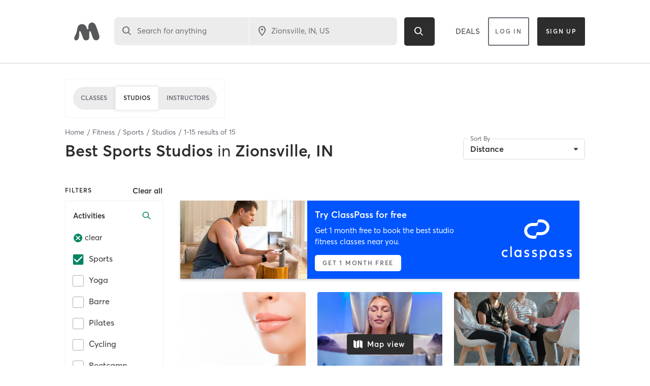

--- FILE ---
content_type: text/html; charset=utf-8
request_url: https://www.google.com/recaptcha/api2/anchor?ar=1&k=6Le95awUAAAAAIXSP9TcpPEng7Y6GdSkt7n46bAR&co=aHR0cHM6Ly93d3cubWluZGJvZHlvbmxpbmUuY29tOjQ0Mw..&hl=en&type=image&v=PoyoqOPhxBO7pBk68S4YbpHZ&theme=light&size=invisible&badge=bottomright&anchor-ms=20000&execute-ms=30000&cb=7q0134d6vcvx
body_size: 49452
content:
<!DOCTYPE HTML><html dir="ltr" lang="en"><head><meta http-equiv="Content-Type" content="text/html; charset=UTF-8">
<meta http-equiv="X-UA-Compatible" content="IE=edge">
<title>reCAPTCHA</title>
<style type="text/css">
/* cyrillic-ext */
@font-face {
  font-family: 'Roboto';
  font-style: normal;
  font-weight: 400;
  font-stretch: 100%;
  src: url(//fonts.gstatic.com/s/roboto/v48/KFO7CnqEu92Fr1ME7kSn66aGLdTylUAMa3GUBHMdazTgWw.woff2) format('woff2');
  unicode-range: U+0460-052F, U+1C80-1C8A, U+20B4, U+2DE0-2DFF, U+A640-A69F, U+FE2E-FE2F;
}
/* cyrillic */
@font-face {
  font-family: 'Roboto';
  font-style: normal;
  font-weight: 400;
  font-stretch: 100%;
  src: url(//fonts.gstatic.com/s/roboto/v48/KFO7CnqEu92Fr1ME7kSn66aGLdTylUAMa3iUBHMdazTgWw.woff2) format('woff2');
  unicode-range: U+0301, U+0400-045F, U+0490-0491, U+04B0-04B1, U+2116;
}
/* greek-ext */
@font-face {
  font-family: 'Roboto';
  font-style: normal;
  font-weight: 400;
  font-stretch: 100%;
  src: url(//fonts.gstatic.com/s/roboto/v48/KFO7CnqEu92Fr1ME7kSn66aGLdTylUAMa3CUBHMdazTgWw.woff2) format('woff2');
  unicode-range: U+1F00-1FFF;
}
/* greek */
@font-face {
  font-family: 'Roboto';
  font-style: normal;
  font-weight: 400;
  font-stretch: 100%;
  src: url(//fonts.gstatic.com/s/roboto/v48/KFO7CnqEu92Fr1ME7kSn66aGLdTylUAMa3-UBHMdazTgWw.woff2) format('woff2');
  unicode-range: U+0370-0377, U+037A-037F, U+0384-038A, U+038C, U+038E-03A1, U+03A3-03FF;
}
/* math */
@font-face {
  font-family: 'Roboto';
  font-style: normal;
  font-weight: 400;
  font-stretch: 100%;
  src: url(//fonts.gstatic.com/s/roboto/v48/KFO7CnqEu92Fr1ME7kSn66aGLdTylUAMawCUBHMdazTgWw.woff2) format('woff2');
  unicode-range: U+0302-0303, U+0305, U+0307-0308, U+0310, U+0312, U+0315, U+031A, U+0326-0327, U+032C, U+032F-0330, U+0332-0333, U+0338, U+033A, U+0346, U+034D, U+0391-03A1, U+03A3-03A9, U+03B1-03C9, U+03D1, U+03D5-03D6, U+03F0-03F1, U+03F4-03F5, U+2016-2017, U+2034-2038, U+203C, U+2040, U+2043, U+2047, U+2050, U+2057, U+205F, U+2070-2071, U+2074-208E, U+2090-209C, U+20D0-20DC, U+20E1, U+20E5-20EF, U+2100-2112, U+2114-2115, U+2117-2121, U+2123-214F, U+2190, U+2192, U+2194-21AE, U+21B0-21E5, U+21F1-21F2, U+21F4-2211, U+2213-2214, U+2216-22FF, U+2308-230B, U+2310, U+2319, U+231C-2321, U+2336-237A, U+237C, U+2395, U+239B-23B7, U+23D0, U+23DC-23E1, U+2474-2475, U+25AF, U+25B3, U+25B7, U+25BD, U+25C1, U+25CA, U+25CC, U+25FB, U+266D-266F, U+27C0-27FF, U+2900-2AFF, U+2B0E-2B11, U+2B30-2B4C, U+2BFE, U+3030, U+FF5B, U+FF5D, U+1D400-1D7FF, U+1EE00-1EEFF;
}
/* symbols */
@font-face {
  font-family: 'Roboto';
  font-style: normal;
  font-weight: 400;
  font-stretch: 100%;
  src: url(//fonts.gstatic.com/s/roboto/v48/KFO7CnqEu92Fr1ME7kSn66aGLdTylUAMaxKUBHMdazTgWw.woff2) format('woff2');
  unicode-range: U+0001-000C, U+000E-001F, U+007F-009F, U+20DD-20E0, U+20E2-20E4, U+2150-218F, U+2190, U+2192, U+2194-2199, U+21AF, U+21E6-21F0, U+21F3, U+2218-2219, U+2299, U+22C4-22C6, U+2300-243F, U+2440-244A, U+2460-24FF, U+25A0-27BF, U+2800-28FF, U+2921-2922, U+2981, U+29BF, U+29EB, U+2B00-2BFF, U+4DC0-4DFF, U+FFF9-FFFB, U+10140-1018E, U+10190-1019C, U+101A0, U+101D0-101FD, U+102E0-102FB, U+10E60-10E7E, U+1D2C0-1D2D3, U+1D2E0-1D37F, U+1F000-1F0FF, U+1F100-1F1AD, U+1F1E6-1F1FF, U+1F30D-1F30F, U+1F315, U+1F31C, U+1F31E, U+1F320-1F32C, U+1F336, U+1F378, U+1F37D, U+1F382, U+1F393-1F39F, U+1F3A7-1F3A8, U+1F3AC-1F3AF, U+1F3C2, U+1F3C4-1F3C6, U+1F3CA-1F3CE, U+1F3D4-1F3E0, U+1F3ED, U+1F3F1-1F3F3, U+1F3F5-1F3F7, U+1F408, U+1F415, U+1F41F, U+1F426, U+1F43F, U+1F441-1F442, U+1F444, U+1F446-1F449, U+1F44C-1F44E, U+1F453, U+1F46A, U+1F47D, U+1F4A3, U+1F4B0, U+1F4B3, U+1F4B9, U+1F4BB, U+1F4BF, U+1F4C8-1F4CB, U+1F4D6, U+1F4DA, U+1F4DF, U+1F4E3-1F4E6, U+1F4EA-1F4ED, U+1F4F7, U+1F4F9-1F4FB, U+1F4FD-1F4FE, U+1F503, U+1F507-1F50B, U+1F50D, U+1F512-1F513, U+1F53E-1F54A, U+1F54F-1F5FA, U+1F610, U+1F650-1F67F, U+1F687, U+1F68D, U+1F691, U+1F694, U+1F698, U+1F6AD, U+1F6B2, U+1F6B9-1F6BA, U+1F6BC, U+1F6C6-1F6CF, U+1F6D3-1F6D7, U+1F6E0-1F6EA, U+1F6F0-1F6F3, U+1F6F7-1F6FC, U+1F700-1F7FF, U+1F800-1F80B, U+1F810-1F847, U+1F850-1F859, U+1F860-1F887, U+1F890-1F8AD, U+1F8B0-1F8BB, U+1F8C0-1F8C1, U+1F900-1F90B, U+1F93B, U+1F946, U+1F984, U+1F996, U+1F9E9, U+1FA00-1FA6F, U+1FA70-1FA7C, U+1FA80-1FA89, U+1FA8F-1FAC6, U+1FACE-1FADC, U+1FADF-1FAE9, U+1FAF0-1FAF8, U+1FB00-1FBFF;
}
/* vietnamese */
@font-face {
  font-family: 'Roboto';
  font-style: normal;
  font-weight: 400;
  font-stretch: 100%;
  src: url(//fonts.gstatic.com/s/roboto/v48/KFO7CnqEu92Fr1ME7kSn66aGLdTylUAMa3OUBHMdazTgWw.woff2) format('woff2');
  unicode-range: U+0102-0103, U+0110-0111, U+0128-0129, U+0168-0169, U+01A0-01A1, U+01AF-01B0, U+0300-0301, U+0303-0304, U+0308-0309, U+0323, U+0329, U+1EA0-1EF9, U+20AB;
}
/* latin-ext */
@font-face {
  font-family: 'Roboto';
  font-style: normal;
  font-weight: 400;
  font-stretch: 100%;
  src: url(//fonts.gstatic.com/s/roboto/v48/KFO7CnqEu92Fr1ME7kSn66aGLdTylUAMa3KUBHMdazTgWw.woff2) format('woff2');
  unicode-range: U+0100-02BA, U+02BD-02C5, U+02C7-02CC, U+02CE-02D7, U+02DD-02FF, U+0304, U+0308, U+0329, U+1D00-1DBF, U+1E00-1E9F, U+1EF2-1EFF, U+2020, U+20A0-20AB, U+20AD-20C0, U+2113, U+2C60-2C7F, U+A720-A7FF;
}
/* latin */
@font-face {
  font-family: 'Roboto';
  font-style: normal;
  font-weight: 400;
  font-stretch: 100%;
  src: url(//fonts.gstatic.com/s/roboto/v48/KFO7CnqEu92Fr1ME7kSn66aGLdTylUAMa3yUBHMdazQ.woff2) format('woff2');
  unicode-range: U+0000-00FF, U+0131, U+0152-0153, U+02BB-02BC, U+02C6, U+02DA, U+02DC, U+0304, U+0308, U+0329, U+2000-206F, U+20AC, U+2122, U+2191, U+2193, U+2212, U+2215, U+FEFF, U+FFFD;
}
/* cyrillic-ext */
@font-face {
  font-family: 'Roboto';
  font-style: normal;
  font-weight: 500;
  font-stretch: 100%;
  src: url(//fonts.gstatic.com/s/roboto/v48/KFO7CnqEu92Fr1ME7kSn66aGLdTylUAMa3GUBHMdazTgWw.woff2) format('woff2');
  unicode-range: U+0460-052F, U+1C80-1C8A, U+20B4, U+2DE0-2DFF, U+A640-A69F, U+FE2E-FE2F;
}
/* cyrillic */
@font-face {
  font-family: 'Roboto';
  font-style: normal;
  font-weight: 500;
  font-stretch: 100%;
  src: url(//fonts.gstatic.com/s/roboto/v48/KFO7CnqEu92Fr1ME7kSn66aGLdTylUAMa3iUBHMdazTgWw.woff2) format('woff2');
  unicode-range: U+0301, U+0400-045F, U+0490-0491, U+04B0-04B1, U+2116;
}
/* greek-ext */
@font-face {
  font-family: 'Roboto';
  font-style: normal;
  font-weight: 500;
  font-stretch: 100%;
  src: url(//fonts.gstatic.com/s/roboto/v48/KFO7CnqEu92Fr1ME7kSn66aGLdTylUAMa3CUBHMdazTgWw.woff2) format('woff2');
  unicode-range: U+1F00-1FFF;
}
/* greek */
@font-face {
  font-family: 'Roboto';
  font-style: normal;
  font-weight: 500;
  font-stretch: 100%;
  src: url(//fonts.gstatic.com/s/roboto/v48/KFO7CnqEu92Fr1ME7kSn66aGLdTylUAMa3-UBHMdazTgWw.woff2) format('woff2');
  unicode-range: U+0370-0377, U+037A-037F, U+0384-038A, U+038C, U+038E-03A1, U+03A3-03FF;
}
/* math */
@font-face {
  font-family: 'Roboto';
  font-style: normal;
  font-weight: 500;
  font-stretch: 100%;
  src: url(//fonts.gstatic.com/s/roboto/v48/KFO7CnqEu92Fr1ME7kSn66aGLdTylUAMawCUBHMdazTgWw.woff2) format('woff2');
  unicode-range: U+0302-0303, U+0305, U+0307-0308, U+0310, U+0312, U+0315, U+031A, U+0326-0327, U+032C, U+032F-0330, U+0332-0333, U+0338, U+033A, U+0346, U+034D, U+0391-03A1, U+03A3-03A9, U+03B1-03C9, U+03D1, U+03D5-03D6, U+03F0-03F1, U+03F4-03F5, U+2016-2017, U+2034-2038, U+203C, U+2040, U+2043, U+2047, U+2050, U+2057, U+205F, U+2070-2071, U+2074-208E, U+2090-209C, U+20D0-20DC, U+20E1, U+20E5-20EF, U+2100-2112, U+2114-2115, U+2117-2121, U+2123-214F, U+2190, U+2192, U+2194-21AE, U+21B0-21E5, U+21F1-21F2, U+21F4-2211, U+2213-2214, U+2216-22FF, U+2308-230B, U+2310, U+2319, U+231C-2321, U+2336-237A, U+237C, U+2395, U+239B-23B7, U+23D0, U+23DC-23E1, U+2474-2475, U+25AF, U+25B3, U+25B7, U+25BD, U+25C1, U+25CA, U+25CC, U+25FB, U+266D-266F, U+27C0-27FF, U+2900-2AFF, U+2B0E-2B11, U+2B30-2B4C, U+2BFE, U+3030, U+FF5B, U+FF5D, U+1D400-1D7FF, U+1EE00-1EEFF;
}
/* symbols */
@font-face {
  font-family: 'Roboto';
  font-style: normal;
  font-weight: 500;
  font-stretch: 100%;
  src: url(//fonts.gstatic.com/s/roboto/v48/KFO7CnqEu92Fr1ME7kSn66aGLdTylUAMaxKUBHMdazTgWw.woff2) format('woff2');
  unicode-range: U+0001-000C, U+000E-001F, U+007F-009F, U+20DD-20E0, U+20E2-20E4, U+2150-218F, U+2190, U+2192, U+2194-2199, U+21AF, U+21E6-21F0, U+21F3, U+2218-2219, U+2299, U+22C4-22C6, U+2300-243F, U+2440-244A, U+2460-24FF, U+25A0-27BF, U+2800-28FF, U+2921-2922, U+2981, U+29BF, U+29EB, U+2B00-2BFF, U+4DC0-4DFF, U+FFF9-FFFB, U+10140-1018E, U+10190-1019C, U+101A0, U+101D0-101FD, U+102E0-102FB, U+10E60-10E7E, U+1D2C0-1D2D3, U+1D2E0-1D37F, U+1F000-1F0FF, U+1F100-1F1AD, U+1F1E6-1F1FF, U+1F30D-1F30F, U+1F315, U+1F31C, U+1F31E, U+1F320-1F32C, U+1F336, U+1F378, U+1F37D, U+1F382, U+1F393-1F39F, U+1F3A7-1F3A8, U+1F3AC-1F3AF, U+1F3C2, U+1F3C4-1F3C6, U+1F3CA-1F3CE, U+1F3D4-1F3E0, U+1F3ED, U+1F3F1-1F3F3, U+1F3F5-1F3F7, U+1F408, U+1F415, U+1F41F, U+1F426, U+1F43F, U+1F441-1F442, U+1F444, U+1F446-1F449, U+1F44C-1F44E, U+1F453, U+1F46A, U+1F47D, U+1F4A3, U+1F4B0, U+1F4B3, U+1F4B9, U+1F4BB, U+1F4BF, U+1F4C8-1F4CB, U+1F4D6, U+1F4DA, U+1F4DF, U+1F4E3-1F4E6, U+1F4EA-1F4ED, U+1F4F7, U+1F4F9-1F4FB, U+1F4FD-1F4FE, U+1F503, U+1F507-1F50B, U+1F50D, U+1F512-1F513, U+1F53E-1F54A, U+1F54F-1F5FA, U+1F610, U+1F650-1F67F, U+1F687, U+1F68D, U+1F691, U+1F694, U+1F698, U+1F6AD, U+1F6B2, U+1F6B9-1F6BA, U+1F6BC, U+1F6C6-1F6CF, U+1F6D3-1F6D7, U+1F6E0-1F6EA, U+1F6F0-1F6F3, U+1F6F7-1F6FC, U+1F700-1F7FF, U+1F800-1F80B, U+1F810-1F847, U+1F850-1F859, U+1F860-1F887, U+1F890-1F8AD, U+1F8B0-1F8BB, U+1F8C0-1F8C1, U+1F900-1F90B, U+1F93B, U+1F946, U+1F984, U+1F996, U+1F9E9, U+1FA00-1FA6F, U+1FA70-1FA7C, U+1FA80-1FA89, U+1FA8F-1FAC6, U+1FACE-1FADC, U+1FADF-1FAE9, U+1FAF0-1FAF8, U+1FB00-1FBFF;
}
/* vietnamese */
@font-face {
  font-family: 'Roboto';
  font-style: normal;
  font-weight: 500;
  font-stretch: 100%;
  src: url(//fonts.gstatic.com/s/roboto/v48/KFO7CnqEu92Fr1ME7kSn66aGLdTylUAMa3OUBHMdazTgWw.woff2) format('woff2');
  unicode-range: U+0102-0103, U+0110-0111, U+0128-0129, U+0168-0169, U+01A0-01A1, U+01AF-01B0, U+0300-0301, U+0303-0304, U+0308-0309, U+0323, U+0329, U+1EA0-1EF9, U+20AB;
}
/* latin-ext */
@font-face {
  font-family: 'Roboto';
  font-style: normal;
  font-weight: 500;
  font-stretch: 100%;
  src: url(//fonts.gstatic.com/s/roboto/v48/KFO7CnqEu92Fr1ME7kSn66aGLdTylUAMa3KUBHMdazTgWw.woff2) format('woff2');
  unicode-range: U+0100-02BA, U+02BD-02C5, U+02C7-02CC, U+02CE-02D7, U+02DD-02FF, U+0304, U+0308, U+0329, U+1D00-1DBF, U+1E00-1E9F, U+1EF2-1EFF, U+2020, U+20A0-20AB, U+20AD-20C0, U+2113, U+2C60-2C7F, U+A720-A7FF;
}
/* latin */
@font-face {
  font-family: 'Roboto';
  font-style: normal;
  font-weight: 500;
  font-stretch: 100%;
  src: url(//fonts.gstatic.com/s/roboto/v48/KFO7CnqEu92Fr1ME7kSn66aGLdTylUAMa3yUBHMdazQ.woff2) format('woff2');
  unicode-range: U+0000-00FF, U+0131, U+0152-0153, U+02BB-02BC, U+02C6, U+02DA, U+02DC, U+0304, U+0308, U+0329, U+2000-206F, U+20AC, U+2122, U+2191, U+2193, U+2212, U+2215, U+FEFF, U+FFFD;
}
/* cyrillic-ext */
@font-face {
  font-family: 'Roboto';
  font-style: normal;
  font-weight: 900;
  font-stretch: 100%;
  src: url(//fonts.gstatic.com/s/roboto/v48/KFO7CnqEu92Fr1ME7kSn66aGLdTylUAMa3GUBHMdazTgWw.woff2) format('woff2');
  unicode-range: U+0460-052F, U+1C80-1C8A, U+20B4, U+2DE0-2DFF, U+A640-A69F, U+FE2E-FE2F;
}
/* cyrillic */
@font-face {
  font-family: 'Roboto';
  font-style: normal;
  font-weight: 900;
  font-stretch: 100%;
  src: url(//fonts.gstatic.com/s/roboto/v48/KFO7CnqEu92Fr1ME7kSn66aGLdTylUAMa3iUBHMdazTgWw.woff2) format('woff2');
  unicode-range: U+0301, U+0400-045F, U+0490-0491, U+04B0-04B1, U+2116;
}
/* greek-ext */
@font-face {
  font-family: 'Roboto';
  font-style: normal;
  font-weight: 900;
  font-stretch: 100%;
  src: url(//fonts.gstatic.com/s/roboto/v48/KFO7CnqEu92Fr1ME7kSn66aGLdTylUAMa3CUBHMdazTgWw.woff2) format('woff2');
  unicode-range: U+1F00-1FFF;
}
/* greek */
@font-face {
  font-family: 'Roboto';
  font-style: normal;
  font-weight: 900;
  font-stretch: 100%;
  src: url(//fonts.gstatic.com/s/roboto/v48/KFO7CnqEu92Fr1ME7kSn66aGLdTylUAMa3-UBHMdazTgWw.woff2) format('woff2');
  unicode-range: U+0370-0377, U+037A-037F, U+0384-038A, U+038C, U+038E-03A1, U+03A3-03FF;
}
/* math */
@font-face {
  font-family: 'Roboto';
  font-style: normal;
  font-weight: 900;
  font-stretch: 100%;
  src: url(//fonts.gstatic.com/s/roboto/v48/KFO7CnqEu92Fr1ME7kSn66aGLdTylUAMawCUBHMdazTgWw.woff2) format('woff2');
  unicode-range: U+0302-0303, U+0305, U+0307-0308, U+0310, U+0312, U+0315, U+031A, U+0326-0327, U+032C, U+032F-0330, U+0332-0333, U+0338, U+033A, U+0346, U+034D, U+0391-03A1, U+03A3-03A9, U+03B1-03C9, U+03D1, U+03D5-03D6, U+03F0-03F1, U+03F4-03F5, U+2016-2017, U+2034-2038, U+203C, U+2040, U+2043, U+2047, U+2050, U+2057, U+205F, U+2070-2071, U+2074-208E, U+2090-209C, U+20D0-20DC, U+20E1, U+20E5-20EF, U+2100-2112, U+2114-2115, U+2117-2121, U+2123-214F, U+2190, U+2192, U+2194-21AE, U+21B0-21E5, U+21F1-21F2, U+21F4-2211, U+2213-2214, U+2216-22FF, U+2308-230B, U+2310, U+2319, U+231C-2321, U+2336-237A, U+237C, U+2395, U+239B-23B7, U+23D0, U+23DC-23E1, U+2474-2475, U+25AF, U+25B3, U+25B7, U+25BD, U+25C1, U+25CA, U+25CC, U+25FB, U+266D-266F, U+27C0-27FF, U+2900-2AFF, U+2B0E-2B11, U+2B30-2B4C, U+2BFE, U+3030, U+FF5B, U+FF5D, U+1D400-1D7FF, U+1EE00-1EEFF;
}
/* symbols */
@font-face {
  font-family: 'Roboto';
  font-style: normal;
  font-weight: 900;
  font-stretch: 100%;
  src: url(//fonts.gstatic.com/s/roboto/v48/KFO7CnqEu92Fr1ME7kSn66aGLdTylUAMaxKUBHMdazTgWw.woff2) format('woff2');
  unicode-range: U+0001-000C, U+000E-001F, U+007F-009F, U+20DD-20E0, U+20E2-20E4, U+2150-218F, U+2190, U+2192, U+2194-2199, U+21AF, U+21E6-21F0, U+21F3, U+2218-2219, U+2299, U+22C4-22C6, U+2300-243F, U+2440-244A, U+2460-24FF, U+25A0-27BF, U+2800-28FF, U+2921-2922, U+2981, U+29BF, U+29EB, U+2B00-2BFF, U+4DC0-4DFF, U+FFF9-FFFB, U+10140-1018E, U+10190-1019C, U+101A0, U+101D0-101FD, U+102E0-102FB, U+10E60-10E7E, U+1D2C0-1D2D3, U+1D2E0-1D37F, U+1F000-1F0FF, U+1F100-1F1AD, U+1F1E6-1F1FF, U+1F30D-1F30F, U+1F315, U+1F31C, U+1F31E, U+1F320-1F32C, U+1F336, U+1F378, U+1F37D, U+1F382, U+1F393-1F39F, U+1F3A7-1F3A8, U+1F3AC-1F3AF, U+1F3C2, U+1F3C4-1F3C6, U+1F3CA-1F3CE, U+1F3D4-1F3E0, U+1F3ED, U+1F3F1-1F3F3, U+1F3F5-1F3F7, U+1F408, U+1F415, U+1F41F, U+1F426, U+1F43F, U+1F441-1F442, U+1F444, U+1F446-1F449, U+1F44C-1F44E, U+1F453, U+1F46A, U+1F47D, U+1F4A3, U+1F4B0, U+1F4B3, U+1F4B9, U+1F4BB, U+1F4BF, U+1F4C8-1F4CB, U+1F4D6, U+1F4DA, U+1F4DF, U+1F4E3-1F4E6, U+1F4EA-1F4ED, U+1F4F7, U+1F4F9-1F4FB, U+1F4FD-1F4FE, U+1F503, U+1F507-1F50B, U+1F50D, U+1F512-1F513, U+1F53E-1F54A, U+1F54F-1F5FA, U+1F610, U+1F650-1F67F, U+1F687, U+1F68D, U+1F691, U+1F694, U+1F698, U+1F6AD, U+1F6B2, U+1F6B9-1F6BA, U+1F6BC, U+1F6C6-1F6CF, U+1F6D3-1F6D7, U+1F6E0-1F6EA, U+1F6F0-1F6F3, U+1F6F7-1F6FC, U+1F700-1F7FF, U+1F800-1F80B, U+1F810-1F847, U+1F850-1F859, U+1F860-1F887, U+1F890-1F8AD, U+1F8B0-1F8BB, U+1F8C0-1F8C1, U+1F900-1F90B, U+1F93B, U+1F946, U+1F984, U+1F996, U+1F9E9, U+1FA00-1FA6F, U+1FA70-1FA7C, U+1FA80-1FA89, U+1FA8F-1FAC6, U+1FACE-1FADC, U+1FADF-1FAE9, U+1FAF0-1FAF8, U+1FB00-1FBFF;
}
/* vietnamese */
@font-face {
  font-family: 'Roboto';
  font-style: normal;
  font-weight: 900;
  font-stretch: 100%;
  src: url(//fonts.gstatic.com/s/roboto/v48/KFO7CnqEu92Fr1ME7kSn66aGLdTylUAMa3OUBHMdazTgWw.woff2) format('woff2');
  unicode-range: U+0102-0103, U+0110-0111, U+0128-0129, U+0168-0169, U+01A0-01A1, U+01AF-01B0, U+0300-0301, U+0303-0304, U+0308-0309, U+0323, U+0329, U+1EA0-1EF9, U+20AB;
}
/* latin-ext */
@font-face {
  font-family: 'Roboto';
  font-style: normal;
  font-weight: 900;
  font-stretch: 100%;
  src: url(//fonts.gstatic.com/s/roboto/v48/KFO7CnqEu92Fr1ME7kSn66aGLdTylUAMa3KUBHMdazTgWw.woff2) format('woff2');
  unicode-range: U+0100-02BA, U+02BD-02C5, U+02C7-02CC, U+02CE-02D7, U+02DD-02FF, U+0304, U+0308, U+0329, U+1D00-1DBF, U+1E00-1E9F, U+1EF2-1EFF, U+2020, U+20A0-20AB, U+20AD-20C0, U+2113, U+2C60-2C7F, U+A720-A7FF;
}
/* latin */
@font-face {
  font-family: 'Roboto';
  font-style: normal;
  font-weight: 900;
  font-stretch: 100%;
  src: url(//fonts.gstatic.com/s/roboto/v48/KFO7CnqEu92Fr1ME7kSn66aGLdTylUAMa3yUBHMdazQ.woff2) format('woff2');
  unicode-range: U+0000-00FF, U+0131, U+0152-0153, U+02BB-02BC, U+02C6, U+02DA, U+02DC, U+0304, U+0308, U+0329, U+2000-206F, U+20AC, U+2122, U+2191, U+2193, U+2212, U+2215, U+FEFF, U+FFFD;
}

</style>
<link rel="stylesheet" type="text/css" href="https://www.gstatic.com/recaptcha/releases/PoyoqOPhxBO7pBk68S4YbpHZ/styles__ltr.css">
<script nonce="QMpdZSNuLQjyP5RdGQcTQQ" type="text/javascript">window['__recaptcha_api'] = 'https://www.google.com/recaptcha/api2/';</script>
<script type="text/javascript" src="https://www.gstatic.com/recaptcha/releases/PoyoqOPhxBO7pBk68S4YbpHZ/recaptcha__en.js" nonce="QMpdZSNuLQjyP5RdGQcTQQ">
      
    </script></head>
<body><div id="rc-anchor-alert" class="rc-anchor-alert"></div>
<input type="hidden" id="recaptcha-token" value="[base64]">
<script type="text/javascript" nonce="QMpdZSNuLQjyP5RdGQcTQQ">
      recaptcha.anchor.Main.init("[\x22ainput\x22,[\x22bgdata\x22,\x22\x22,\[base64]/[base64]/[base64]/KE4oMTI0LHYsdi5HKSxMWihsLHYpKTpOKDEyNCx2LGwpLFYpLHYpLFQpKSxGKDE3MSx2KX0scjc9ZnVuY3Rpb24obCl7cmV0dXJuIGx9LEM9ZnVuY3Rpb24obCxWLHYpe04odixsLFYpLFZbYWtdPTI3OTZ9LG49ZnVuY3Rpb24obCxWKXtWLlg9KChWLlg/[base64]/[base64]/[base64]/[base64]/[base64]/[base64]/[base64]/[base64]/[base64]/[base64]/[base64]\\u003d\x22,\[base64]\\u003d\x22,\x22wphhHQFjWUNGUH1xMG/Cl0/Cg8KKMi3DgATDgQTCow/Dkg/[base64]/[base64]/DhVgfP8OIw4NqRMKwNRbCkGXDmgdBw75mMR3DqsKFwqw6wofDm13DmkVbKQ1fJMOzVRA+w7ZrPcOyw5dswqRtSBsQw7gQw4rDp8OWLcOVw5TCqDXDhnsiWlHDlsK+NDtlw6/CrTfCh8KPwoQBcjHDmMO8EFnCr8O1JmQ/[base64]/Dh8OUwqDCh8KqwqHDncOVV8KPwqo5UMKpw5MJwqfChxYvwpRmw4LDmzLDohgFB8OEL8OgTylcwqcaaMKhOMO5eQ5fFn7DrAPDlkTCpwHDo8OsWMOswo3DqjFswpMtZcKyEQfCgcOew4RQQlVxw7ISw6xcYMO7wosIIkjDhyQ2wohvwrQ0b3Epw6nDuMOcR3/CuR3CusKCWsK/C8KFNTJ7fsKqw7bCocKnwrIwHMK1w590IQg1fSPDv8KlwoRdwoQdCcKawrEzGEF3CiXDqTtZwrTCkMKnw43Ci19Xw5UFbQ3CisKeBltcwo3CgMK4TChVOEnDjsOFwpo7w7PDnMKkIkM3wqBZXMKwXsKRewTDlDQKw6xyw57Dn8KSAcOfbxsaw5/Cv2Rzw4zDnsOWwrnCjEQTRCPCgMK0w7hhEkBzbsK5Ijdbw7BHwrQPZX/[base64]/DlwYzblXCpMKUworDgXIKwqXDm8ODwoIBwp7DtMKawpbCisKISmhuwo3DhmnDjmYKwpPCmcK1wqMZF8K0w7p4CMKGwoMsFMKVwrLCq8K1VsObM8KWw6XCuxXDicKtw7w0X8O9NMKrcsOjw7fCu8OxLsOicjvCujogwqN+w4fDoMK/[base64]/[base64]/wqhpbMKPw4ZgHiXDhFXDuH3DjGl5wr1Tw6gNZ8KDw58zwoFZATtWw4fCuR/DuncJwrNfKz/Cs8KBTAcjwosAfsO4b8OEwqzDmcKdXUNKwqYzwogOMsOqw70YHcK5w6hxZMKjwoJvX8OkwrphG8KmAcOxFMKHPsO3T8OAFAPCmcOvw4NlwrHDnj3Col7CtMKJwqcsUWEEPF/CsMOqwo7DuhPCoMKBTsKmKTUyTMKswo1+NcOdwqsqacOZwrttecOxNcOyw4glBMOIJ8K3wo3CuW0vw6Y4TDrDoEHCvcKIw7XDqkQHJBTDrMOmw4QNwpvCksKTw5TCoXvCmjkYNmceLcOuwqRFZsOiw7vCosKbfMOlMcKNwqkvwq/DiF/Cp8KHTG17KDHDsMKxL8O/wq/DscKqVAnCuzHDolwow4LDlsOww7onw7nCjzrDnzjDhClhY38CIcK7fMO/EcOFw5UQwpMHAE7DnEcuw4VdInfDgMK+wr5obMKFwok4J2dQwodzw74cT8OKQUzDgHV2S8KUITQvN8KTwpQJwoDDoMOtVTTDkwHDnxXDoMOkPQfCncO/w6XDvyPCpMOGwrbDij1rw6zChsOQPzh+wpI8w70NIR/Do3p3Y8OewqRIwoLDv1FBw5NDdcOhV8K0w7zCrcKMwr3CtVMfwqh3wofDlMO3w5jDnWfDgMOeOsKAwo7CghRsC0wUECTClcKJwqhtw4x0wrI/dsKpc8K0wqzDqibDiB8pw419LU3Dn8KPwoNcfmJ3A8OWw4gNecOCE0RJw6VBwppjVX7Cn8ODw7jDqsOBCQ1LwqHDnMKOworCvz3DknLDuFTCv8OJw70Ew6wlw7TDkhbCgW46wrE0WB/Dl8KuYSfDsMKtb0fCscOVc8OEVwrDq8Kfw77CmAs+LcO9wpTDvwIyw7tdwo3DpjQTw7ocSAt2UsO7wr1cw5t+w5UtEFV/w78owrxgWWMuB8Kuw7DDvEZqw4IEeRcWSl/Cv8K3wql6XcOfNcOTAcODDcKQwoTCpR8zw5/Cs8KvFMKkwrIRIMOmDBx8XxBqwqRxw6EGNsOgdF7DvQkjEsOJwonDkMK1w5opJgTDucKoEFRvLMO/worClcKMw4XDpsOow5vDv8O5w5XCvkphQcKywotxXQQPwqbDrBPDocOVw7nDisO/[base64]/DicO8w7xZVcKVwrIEY8OQw4IuUcOgIEjCnsKrbxzCt8OxcG8+EcKBw5A2bENHCXzCt8OMfEpOAhvCgEMYw4bCsBd3wo/CgzTDrQ1yw6fCrMOXVhrCn8OqRsKiw4BEe8Oswpd7w4ldwrvCuMOcwoBzThrDrMOTCntGwqzCsAlJCsO8DUHDoxI/SmDDkcKvSWLChcOvw4B5wq/CgcKeCMODewfDmsOqf0F7KwAHAMOWYXsBw5kjHsO8w5PDkV5hD27CryXCkQ4uf8O1wrxeUVEKVzPCoMKbw5gsIsKIQ8Oaekd5w6Z9w6jCkSvCoMKUwoPDmsKYw5jCmA8ewqvCr0o3woHDp8KEQsKOwo7Dp8KcZWnDtsKAS8OrMcKNw4tfOMOtZmLDoMKIE2LCn8O/wrfCh8O1N8K8w5DDkl7CmcKZd8KjwrsOPwjDs8O1HsOlwoZ6wqVnw4YrMMKvUXNYwrVywq8oSsKyw5zDrWMddsOwfgB/wrXDl8OcwpcBw64Vw5gTwonCtsK4YcK6T8OOw6pRw7rCvyPDgsKCCDl8E8O4GcOieGl4bXvCnMO8VMKqw7QMIMODwodewrMPwodNaMOWwqLCvsOdw7UGLMOWP8OCTTjCnsKQwqPDt8OHwprCiCseI8KHwp7Dq2o/w4/CvMOHBcOjwrvCqsOtS2MUw6DCjDMEw7jCj8KwSXQXVMOYEjDDpsOuwqbDkgN5KcKUCl3DssK9bB4LQcO7RXZDw7fCr0AOw5xrNU3Dm8K4wobDn8OYw4DDm8K7acOxw6XCuMKcCMOzw67DtcKmwpnDp1pSF8OKwpHCu8Opw4kgVRAcb8Odw6HDiRtXw4B/w6LDqmVcwrrCmUzCv8K6w7TClcOpwrTCr8KvRcOWG8KRVsOvw4JzwrIzwrBaw5LDj8OVw4oufcKjTGfCoTzDizDDnMKmwrPCtlrClcKpUhV+ZSfCvynDrcOyA8K+QnzCocK1BlExZMO8XnTCh8KTOMO4w4FhYT9Bw4HDtcOywpjDoAZtwoLDjsOIaMK3A8OcAz/Dhmk0bw7DqDLCjhbDlDVIwo1qJcOGw7paFcKRVMKTBMOYwpgaID3DlcKxw6J7MMOXwqxCwrPCjEtrwobCumpeO1UEBA7DlsOkw619wrrDuMKOw79/[base64]/[base64]/cMKMwqrDjMOhw6oQw4bDn8O4wpEzdMKGw6EkwpDCuSElAB44w7rDukMKw5bCpsKSNcOQwrh+L8OQWsOswrwqwr/CvMOMwqDDkznClA3CsA/DgB/DhsODT0PCrMO3w71POEjDoCDCnTrDvDTDjgVbwqXCu8KaP18CwocWw5TDksOuwpo5EMKAWsKGw4Qowqx2QMKjw7rCkMOzw4d+ecO2ZDXCtCvCk8KlWk/[base64]/[base64]/[base64]/DhsOuwqBzB8OsNG3Cgylrw6Mlw6kXA8OfdXtZGAnDr8KRbw8OLX5+wrNcwoHCpz3CvGdgwqoeKMORW8OPwqROTsKBIWYZw5vCg8Ktd8OzwqrDpWF6MMKLw6/[base64]/AifCvxTDiylgAMO9wobDgxRRwqTCt8KRGwMSw6PCj8KmUgzCjzESw79+KMK/YsOZwpHDgVnDscOxwqzCrcK8wq1qLsOOwonClTI3w4bCkMOWfSjChh01BgfCt17DtcKdw6pqIQvClm7DtcOYwoEWwobCllLDjz8fwrfCqyPDn8OiQl8qMnXCkzfDtcOTwpXCisK1SVjCqk/DhMOKV8OCw57CmDhuw54LfMKmZxB+U8Obw5gGwoHDtGRQRsKbAix6w67DnMKNw5zDvcKFwrPCg8KUwq4jHsKHwpN1w6LCqcKKO3APw5DDjMOHwovCusKwa8K/w65CLGpOw745wpxgIWolw4InPMKMwqVSERzDpF1nRWTCmsKUw4jDgsKxw5FAP1nChQrCtibDncOdITTCvw7CpsKXw4pFwrLDi8K3VsKEwogGPBBmwqvDjMKBPjpjIMOHUcKjeH/DjMOnw4J/PMO6RTYIw7fDvcOBR8ODw7TCoW/CmRkASiYFVHDDmMOcwrrCtmRDesOLTsKNw4zDisO2cMOww4g5fcOUwqcUw55Swr/[base64]/Dt8O8wq7ClMOYbiPDjHPDlsOpwrcZVSXChMOGw7XCnMKCHcKNw5wBE37CvHt2DhLDnMOJERvDq3DDuSxhwpBqdDfCrFQBw5bDljYtw67CtMOrw5vChjrDgMKXw6FowrHDuMOdw44Rw6JPwrjDmjPCg8KYAxM2V8KLECg2GsOWwpnCq8OUw4vCtcK/w4DCisK6aGHDvcOewobDu8OvJmAtw54mGwZbIMOaMsOHYsKwwrNNwqZIGg9Qw7jDiU0Iwosjw63ClSEawpLDg8OXwozCjhtqawhXdAbCtcOCHwQfwp9ZUsOQwppiVsOKJMK7w6/Dpn3DkcOkw43CkClpwqrDph3CkMKVaMKGw7rCjg84w4Q+QcOew7YXBUPCrBZlccKQw4/DvcORw5LCpgouwqU/ejDDpg7Dq0LDs8OkWS5ow5DDkcKjw6HDgMOfwrvCisO2RTDCicKUw7nDnnYWwrfCoSDDkcOwVcKawr3CkMKIRzHCtWXCiMK+AsKUwr/Co3hWw7TCoMK8w4FqD8KvPU3CrsO+TQx0w4zCthdfYcOgwoJefcKWwqYLw4oXw4lBwqsBT8O8w67ChsK+w6nDl8KfMR7Cs27CjmfCpzl3wqLCgi9/[base64]/ShoLJxLChMOlwpIzwpHDrcO/w6DDrsO5wqPCjHDCuQM9XEpxwqDCjcOHJwvDt8O0wrNrwqfDrsOmwrDDkcO0w6rCjsK0wpvCi8ORS8OZZcKIw4/CilNrwqnDhgYxYcOLMQM5TMO5w4BOwrdRw7TDpsOuMxolwpMoVsKKwrRMw4rCvjfChH3CqH89wobCh1ktw4ZPBUrCs0jDm8OmPsOfcS8Le8KdQ8OALEHDihPCo8KvVhbDqsOjwoTDsjlYGsOsNsOlw5QvJMOMwrXCoU46woTDhMKdJQPDm0/[base64]/DrFVnIMOAa8OwwrbClMOwwp3DjgHDvsK+VcKECxjCpsKgwokKSn7Do0PCtMKbX1Yrw5BDwrpyw6NRwrXCosO3fsO0w4/DhcO9SCEswq84w6dBbMOIWExlwo1lw6fCisOTOihGN8Olwp/CgsOrwo3CuD8JB8O8C8KtQyMCTGnCqAwEwrfDicORwqbCpMK2w5LDlcKowpkbwpTCqDowwr4aOzNlZMKdw6DDtCXChAbComtPw6/CiMO3LXfCrg5IdUzDq3bCuU5fwp5Dwp3Ds8KHw43CrmPDuMKswq/ChMO0w4ERFcOkJsKlMi00a2QuZcKZw4dcwp5/[base64]/DmsKww6XDt8KSwrrCtBTCrBXCsElPGHDDtDXChiTDpsOgCcKAW0wHBU/CgsOKEXHDs8OGw5HDjcO4JRoOwr/DrSzDnsK6w65Lw7EYK8OIEcKUYMK6PwLDgGXCksOtNmJRw6hPwolfwrfDhnkSTkg3HcObw4ltPC3CpcK4dsK4BcKzwo5dw6HDkCDCnFvCqXnDm8KXDcKhGHhHRSpiVcKBFcOgM8OWFUgjw6jChnDDrcOWc8KHwrXCp8OwwpJEd8Khwp/Cn37Ct8KDwo3Crhdpwrtiw7jCvMKdw5HCiyfDt0Ulwp3Cj8Krw7AgwpXDlh0Kw6/Cv1JdJsOFb8Oiw4lqwqpww6rCgsKJFQt5wq9hw7fCuz3DrgrDixLCgEgwwppkRsK+AmrDjkRBfVpXGsKSwqbCqE1ww4XDrsK4w4rDilQEIGVrw7LDtX/Dn1x8MgVeH8KCwoUaRMO5w6XDhxwxOMOVwr3CrsKhaMOXIsOJwp1cN8ODBVIWWMOww6fCpcKowrBvwoAhUFXCoCfDvsK+w6vDrMO6JSl6en0GEkXDmGzCjTTCjxlUwpXCrXjCiyzDmsK+w6MfwrMDFn1PEMOxw7XCjTc1wo3CqGpRw6nCjhIAwoYTw5t/wqolw6fCi8KcOMOgwrsHYUpCwpDDoDjCq8OsRngZw5bCowhgQMKxGhhjKRRLbcOnwrDDrMOVdcOCwqLCnkPDozLDvQoDw4DDrADDqSPCusOjdkN4wpjDoUTCiirCusO0Em8NKcKkw6kNLAzCjsO0w5XCh8KcXMOqwpAybwI9SxHCqCTClMO7GsKXcU/Cs2lPacKGwog0w5FzwrjCpcO6wrbCjsOYKcOdYFPDm8OswpbCqXM2wqlnE8K3wqEORcO6M3DDmVXCuHQqDMK4cX/DmsKyw7DCg2XDvGDCh8KwS0ltw4rCmQTCqwLCrTJYEMKTSsOeIUPDncOZwqrCucKBIC/Dgk4oW8KWDMOtwq4hw7nClcOcb8K2w7bCm3DCpw3CkjIXcsKHDCYVw5TCmxpXTsOjwpjChH3DtDkZwqxtwrouN0/[base64]/w5HDqcKpAk7DpjQIwoYSw7l/wqxPwoRreMKPAGV5B07CjsO0w6h1w7YcEcOvwoBcw6PDi3XCk8OwccKnw63Ct8KMP8Kcwo7ChMOuVsO2aMKow5jChcOYwoI9w55LwrTDuHcfwqvCgwrDtsKWwrJPw4nCq8OMSy/Cg8OsFD3DgHTCv8KqCSzClMOmw7DDsFgWwql/w6B7Y8KAJm5/cAAhw7FGwp3DuDMhVsKQFcKTasKpw77Cu8OTJgXCh8O0RMK5GMKswqQtw45bwonCnMKjw5lqwobDosKwwqs+wpnDtmrCozEFw4YZwoFGw4nDuipYGcOIw5zDnMOTaAwge8KLw4RZw5/Ctnomwp/Dl8OgwqfCv8KQwoDCosOqK8Klwr92wqUjwqcAw47CoDhKw5PCowDDtn7DlT1sQcKBwrh4w5gOL8OCwq3DtsKCc2/CunwmYQHDr8OoDsKFw4PDtS3CiXw0VsKgw7t7w4lVNQgEw5LDnsKLUMOeS8Kowq92wqrCuX7DjMK9eTjDkirCkcOUwqdEBjzDoW1DwoEPw6VvK0PDtsOjw5diLn7Cs8KgVHTDk0ETwp7CuTzCtEXCuT4OwpvDk0XDjyB7AkZrw4/CkS/CgcKcdxY1UcOIAGjCoMOgw6XDsA/[base64]/w6jDjMOHexbClcOLOxjCv1cjVsKTwp7Dq8KRwokGF3kIbGPCtcOfw6A4QcKgEgzDosK2THvCr8Ovw6Y8S8KGP8O1VsKoG8K8woxpwrXCvD4lwqR8w7vDmTUewoXCvkI/[base64]/w4/CvxvDm18jWzkBMgR+w73DsQt9F1NxeMK+w5U5w6LCi8OMesOjwr9kMcKyFMOTWnJYw5TDjAHDnMKawp7CnlfDoELDpCoeYTwsbhEQVcO0wp5MwpccDzYPw6bChQRFw6nCg0Yywr0eIk/CgGUKw5rDl8KBw7JDIk/CmnzDiMK+FsKrwqbDr2A/JsKBwoDDtsKNAzAlwo3CgsO7YcOsw5HDvArDgAI6e8KqwpHDisOyOsK+wrNOw5c8M3PCtMKAbxI5IjXCpWHDvcKJw7/CvMOlw5rCk8OvV8KawrbCpRnDuBHDiU48wrHDo8KBbcKhKcK6HUBHwpsRwqk4VB3Dnglaw63Cpg/CoWtYwpvDvxzDgxx4wrHDvnciw4kfwrTDiA3Cqh0tw53DhWJ9IC1WXVHClTc9LMK5WWXCocK9TcOswpMjCsOswqfDk8OWw4zCokjDnH4bYR4qF1dlw4TDgz1jdBbCp2p8wpPClsOaw4p5EsO/wrvDn2oJUcKZMDLCvnvCtgQdwoDChcKGHRJJwoPDozbCsMO1G8Kgw4MbwpUgw5YdfcOUMcKbw7zDmcK8FRJ3w7rDk8Kaw7gJKMOAw6vDjBvCjsO2wrkwwpPDvcONwp3CncKSwpTDu8Kuw4hMw4rDr8OKRl0RFMKQwoLDjMOow7cLBTsvwrxZTl/DuwDCucOSw4rCg8KqV8K/bivCh34xwqx4wrcFwo7DkDzDksOxPG3Dux/CvcKOwpvDkkXDil3CicKuwrh9NQ7DqU0Zwp5/w5wgw7N5LMOsLwJtw5rCg8Kow4XCmTjDiCTCgWfCrHjCsEddRcOyXgQXLMOfwqbDj3YTw5XCiDDCr8KXccKzA3HDt8KQwr/[base64]/[base64]/[base64]/DpMODd0IEeh4AGUXCoMOfPsOtw7V/[base64]/DuVkBEsKIw5fDscKXPVHDtkvDosOewozCrcKyfMKgw6rCrw/CocK9w7k7wqwAO1PDmBMew6BiwrNMCHhcwoLCksKDN8OMdVTDukVwwp7Dl8O/woHDh2V7wrTDn8OYV8KALxddZAHDokAURcKAwozDpEIQHkdyeQ7Cjw7DlD4SwqQwGnfCnGnDj0JaMMOiw5DCk0HDksOZTVpNw6cjUzFCwqLDs8Oew6MFwrNcw7tdwoLDiwwfXAHCkGMNRMK/OsK3wpnDjiXCtRnChT14fcO1wqtnFB3DkMO4w4PCm3jCj8OgwpPDtGpyHHrDnx3DgMO0wqZ1w4zDs1Rhwq/Dl1Anw5zDp3c+L8K/G8KkPcOGwp1Vw6jCosOnMnzClibDnyrCjWTDjljDvEzDognCrsKNMMKQHsK4EMKfHnrCt3kDwpLDhms0GgcdCCjDj3/Cj0TCtsOMUlhBw6drwpJ5woTDu8OHIxwQw4jCoMOlwrfDlsK3w67DtsOXYAPCvzMBVcK1wrvDt2ctwp5Xai/[base64]/w7E8RwEdwrQufcO2eDl1w58twq3DtEcGw6bDg8KoOSwGd1jDjTfCvcOOw4/Ct8KHwrtSJW5iwonCug/DmMKKCHlcw5jCg8Kqw5sadXhMw6HCg3LCnsKIw5cBbcKzTsKiwrLDtSTDrsOBw5ptwqkDXMODw543EMKPw4PCi8OmwovCsGXChsKFwq5Pw7B6woVfJ8OLwo8sw67CpyYoX3PDnMOFwoUpe39Cw4PCpDrDh8Knw5kVwqPDmznDu1w/[base64]/DkkPCvsOWwr0+Jm/[base64]/Ch8KuN8OeL8K2w7Qyw4LCvh0gHcKTw45TwqVXwohTw7IIw7RVwpPDksK3RVzCklNiYSvCiV3Ctk0ofzguw5AmwrPDssKHwpcsZcOvLw1yY8OTPMKdR8K5wrlswo5OWMOeAxxwwpjClMOiwr/Dlx5vcWXCvR1/K8KnaTPCn0HCrU/[base64]/DgWYfw4kbBsKMUFBsQcOHw4w/[base64]/Dn8OuWCg8w6jCpsOGdMOUXX4jw51OWsOBwp16UMO2K8OFwr0Sw4TCl34fA8K2BMK7EmPDscOUfcO0w5/CrBA9G11gOmgGARMyw4rDiQ1icMOuw4/DnsKVw5bDoMOUOMO7wp3DhcKxw7zDtwM9ccOhZ1vDuMKKwodTwr7DlMK1Y8KOawHDtTfCtFJ8w5vDlMKVw5FhFVV5DMKcFg/[base64]/DmxrDiBjCl8KcYA1oNmgsZkNuw5IBwp9Vwo3DgcKfwopow4HDhnrDln/CtxZrHcKSCjZpKcK2AsK9wr3DsMKmSWptwqDDhMOLwpxfw4vDrMKoTiLDkMKFaiHDpEckwoEpS8K1XWppw70swrU6wrDCtxPCrQp9w7LDmcOvw7JAU8OVwqPDtcKYwrjCpwfCrSF0VBXCq8K7ZQYxwqBQwpFZw4PDpAlEZsKURmUvVl3CqMOVwq/[base64]/csOmw7fDjsOEXgjDnBTDosOqw60dYhVEwpwhwqN3woXCkXrDgiAqJsOFeApUwo3Cox7ChMOPDcKEFsO7MMKkw4/ClcK+w5l4HRV0w4jDosOMw4bDjMKpw4BxZ8KcccOiw7VVwr7DnnrDo8Kkw4DCmVjCtFNmOyzDtsKQw5sGw4bDnGPCk8OUeMKrKMK2w7/Dn8OOw5Bhw4PDpjfCtsOrw6HCjW/CrMO1KcOnNcOnbxTDtsOaacK3MGNtwrRNw53DgELDmMObw69Xw6MDUW58w5DDp8O3wrzDocO2wp/[base64]/[base64]/CmXrCs14/wp8vZsKXwq/[base64]/CugEYBSrCn0rCpxk9w6tDw4YGF0fCmMO/[base64]/[base64]/CvMKPGRDDsFFEwqBtVMODwq/DrX7CgsKdwoNYw5fCqBoowr0Kw63DnzvCkF/Du8KJw4fCpTvCscKBw5rCqcO5wqBGw5zDkAgSdGpjw7oVV8KPcsKKA8OJwqdifS/[base64]/Dm8K8WcOpw7rDlShPwpIvw5PDrsK9RHUIwoDDkCQNw57Dn3PCg3oCbXbCosKvw6vCvyhjw6rDs8K/[base64]/[base64]/DoRnCmxtCw43Dry/[base64]/ClMOXIgfDjF7Dg2IFwrIYwrXCtgxkw4PCrCjCkiRmw4LDoCcbKsOyw5HCkBTDjz1Bwpgyw5jCqcK0w4NGC11aCsKfOcKNKMO/wqxew6HCsMKxw7obEAcsEsKfJAsKO1wLwrrDk3LCljtPSzQ+w5DCnRZFw6DCnVVvw6LDkg3DrsKPLcKQOF4PwpzDksOgwrbDjsOPw4rDmMOAwqLDmMKfwpDDgGPDok0kw58zwpLDpW/DmcKYBnw4SRcLw7oiPG5GwqgwIsK3O1NPWQLCmsKGwqTDkMKvwrl0w4Zzwpt3UHTDkmTCksKoSBpDwq9MecOgVMKYwooTdcK4wrICw7pQI3cfw4E4w48TWMODLUjDrm7CsgIYw6rCjcKdw4DCisK3w5PCjx7CsVLChMKhbMK9wp3CgcOSHcK9wrDCjAl/wo4cMMKWw7EFwrBxwoHDtMK9NsKswr9qwpVbXSrDrcOVwofDngMGw47Dl8KnFsOgwoglwozDnXPDssKJwobCocKVDyHDiyPDncKnw6omwqDDv8Kvwr9VwoE5Fy/DmGnDj3zCt8KLYcKkwqIpKEvDmcOHwqV0HRXDisKvw4jDnyTCvsO1w5bDnsOEKWV3TcK1CA3ChMOPw4AHLMKbw5JJwpdYwqPDqcOIP1fDq8KZTBBOdsOhw4gqZk9GTH/Cs2HCgCgGwocpwqF9K1s5LMO1w5VLMQfCnBfDuGsPwpNbXCvCj8KzI0DCucK0f1TCqMKPwo5pC2Vfcjl7DQDCscObw6/[base64]/d8O8w6DDr8KlB8Krw5rDhsK6w5dvw6I7b8KIwrHDpMKeOwNpacOdP8ODG8OfwpN2R1VgwpAaw71pcDoobC/CsGtmC8KtRlorX1kAw75ZI8KXw4jCucOudBtKw7FYPMKEBsOow6wobFLDgzY3YMOoSmjDi8ODJcOWwo9BB8KXw6bDhHg4w4oDw5pAdMKJNzDCh8KZEsKNwprCrsKSwpwZGnrCkkjCrRcJw41Qw57Ci8O9OEjDrcOvbHjDksOkGcK/BjvDiQFYw7dOwpbCgBwoMcO0DAQywrEfcsOGwrHDkUXDlGzCoiHCosOuw43DlcObecORcGcsw5FPdGJ4SsOwRg3DvcKdEMKLwpMGGRvCjmMLYAPDvcOXw5F9aMK1bAdvw4MSwoIkwopgw5bCgVbCmMOzLAt6NMOtcsOQJMKSZWB/wprDs3gUw7kkTiXCgcOHwoRgaxF+w51iwq3DiMKvBsKkUnI/W3zDgMKCdcORMcOIL25YOXDCt8KTd8ODw6LDixfChXV/aVTDsWEgPHJtw4nDgwnClgfDl1DDmcOqwrfDvsK3RMOYAMKhw5VIQCxwJ8KQwo/DvMKsc8Kkc397KMOhw7J2w6/CvH52wqjDjcOCwoI1wrt0w5HCrTbDrkLDpGrCjMK/[base64]/dDpiwq52w7/[base64]/wpfCg0/ClMOlw4IAEi/[base64]/CqsO7wqY/Q8KJw6hVwp3CoMOJPcO0wpFSwqlAUkMxWTNUw57CoMKWXcO6w4MQw5PCn8KIXsOLw4XCmDjCmSvDiUk5wo0zPcOowq/DncKiw4XDsyzDtAklAcKLVRxiw6vCt8KpRMOsw5pow6BHwrzDlzzDjcOjD8OOdGlVw6xrw54IRVMQwqg7w5bClgEow71/ZcOAwr/DtsOlwoxBfsOkUyxTwp0Nd8ODw5fDryTDh2MFETlfwrYLwpjDvsK5w63DksKPw7bDv8OdesONwpLDv1g4HsK8VMOvw71twpXDucKXRBvDjsONMlbCkcKha8K3OwVfw6bCrBPDpEzDhcKmw7bDlsKIa3xifcOaw6B/ZUN6wp3DjCQRdcK3w57CsMK0HXLDqzE9STbCtDvDlsO/wqPCoAbCisKhw6nCn0rCjhrDglErZ8OILGUYMXPDlAd8V2tGwp/[base64]/CrjNANcO7FX7CkEbDg8O3w5bDoA0eSBfCknfDn8K6DsOww5nCoRfCqmrDhTVVw4PCpsKCeWzChzY4SDvDvcONEsKDGXHDhR/DmsKVXcKrKMOZw5HDtQczw43DrcK/Jyk/[base64]/wqhKw6XDmVMZw4fCnhHDgSbDlMKSbFvCplzDoUhjfCrDscKdEWcXwqPDklfCmQ7DhUlBw6HDusOiw7TDthZxw6kzYcOIK8OFw77Ch8OvYsKhR8OUwq/Dl8KFN8KgA8OiAcKowqvCgcKOw6Q2wp7CpCcDw749wpwSw699wonDuRfDoUPDtcOLwq7CvFwUwqjCusOTOGB5wpDDuWLDlTbDnX7DglNOwowRw6oHw7U0DSR3O014JMOAMsOcwp8ow67CrFFeMzo4w5/DrsO+KMOSZU8HwoXDvMKdw4LDq8KtwoQvw4LDgMOsJMKyw5fCpsO/cyIkw5zCukHCmSDDvlDCtQnCr0zCg3EefmIdwr1+wpLDtxJVwqbCvcOUwr/DqMO0wpskwrMnOMOewpxAGW8vw7hMAsOjw7pqwpEFGmcLw4YfWAzCtMO9PzlVwrzCoQ3DvcKbw5LDvMK/wqjCm8KRHsKCQ8KMwrQlCB5GKzvDjMK8ZsOubMKiBsK/[base64]/[base64]/[base64]/Dt8OvLSTDk8OuwrBmw5PDmQrCt1TDl8K7w49pwrXCpl/Dj8K2w7gXV8OSe13DgcKZw71jOcONJMKGw51hw4R4V8KcwoRMwoILUwnDswk5w7soYH/CvkxFZybCqC7CsnBVwrdUw4HDsUdiYMKqB8KRXUDDosOQwqrCh2pewoLDjcOmIMOqMsKmWnQawrXDlcKLNcKfw6MEwokmwoPDmh3CvW8IP3ptcMKyw40kMMODwq3ChcKqw7A3bTcUwp/CogXDlcKgHwY5ARLCvWnCkAABPFRIw5DCpGNGSMORX8K1EkbCvcOCw4nCvDXDtsKbUUPDmMKaw75/w4oVPAhWCDjDgcODFMOcUmRTCsKjw6ZIwpDDoSPDgUVhwq3CucOIIsO0H2DDrhlyw4h5wrXDg8KPDmnChmA9KMOGwrbDrsKEXcOhw5rCkFfDqyE0UcKJZipyX8ONVsK6wo01wo8twpvCrMKkw73Cm0Y5w4LCmw1cScOow7kOA8K7HEshRsOuw7jDqcOpw4/CkyfCn8KUwrnDtgPDvE/DkELDtMKaHhbDvDrCklLDu0Jrw65tw5BQw6PDjz0KwrfCmlpQw7XDvS3CjErCuDvDtMKFw6Brw6jDtcKsFxHCoW3DqRdeLGfDpsOewobDoMO/BcKLw6g4wpnDnDUpw4PCo1hhecOMw6HCrcK9BsK4w40rwpzDvMOKasK9wrHCjx/CmMObP1dMKSl1w6bChV/Ci8KWwpB3w4bDjsKDwrXCvcK6w6E2PGQQwosXwppRPhsybcKHAXDCny55VsO5wqYvw6d/wonDpDXCvMKPY33DpcKqw6NEw600XcOGwoHDo2ZqFMKSwqlgTXnCrANTw4/DpiTClMKFA8KpM8KKBsOLw5E/woLDpMOPJ8OewqrCq8OCCUgJwrV7wrvCnMKBFsOxwqlnw4bDgsKKwpV/[base64]/H8OAw5TCgz9Gw7XDg8KFw6XCm1IpXcOFYhYELAAFw7cwbUVuA8KHw6lzEGpLQ0/DmMKDw7HCpsKmw6N8QBg6wojCoyTCmkfDtsOVwr9nN8O6Bypew4NeHMOXwoc8RcOzw5I6wpHDvFPChcOrJcOSScOELcKNccOBXcOXwpoLMhLDpWXDqA4swplowo0kOw45EcKdJMOBEcOGS8OIbcOuwo/Ct1DCn8KOwrcKaMOfNcKMwocwK8KWT8KvwpjDnyY7woEzXj/DrcKuZsOcEsO/wqZxw7HDtMOeeyUdYsKiCMKYYMORMFNfOMK7wrXCh1XDqsK/w6lHPMKXA3IMO8OGwojClMOLXMOcw55CEcOVw4FfImnDuxHDpMO/[base64]/[base64]/[base64]/eiFsZxVcOGnDucKPw7vDu03DssKQw6RPWcOaw4xeFcK6DcOka8OmfVTDgRDCscK5HG3CmcKlOHNkdsKcC0tNccO0RgHDs8K3w5EWw6rCiMK1wpkPwrM9wpbDv3jDjkbCp8KFI8KqKhLCi8KyNEvCr8KCFcONw7A3w4RkbHcUw6UnIj/[base64]/ChkvCoFooT2HDsDUwwp8kwr0Pw4XDrMKYw7TCl8O9a8KnMXTCqk7DswYKKMKUSsKtdC8Nw47DiCJeTcKNw51/[base64]/Cj8KRDFjCmC3DhzHChRnDmRAHwrorRwvCp1jCvwlSOMKtwrTDk8OFKV7CuWBewqfDjMOBwowBK0jDhsO3XcORMcKxwqtLI03CrMO2c0PCucKFQQhYTMOCwobCpj/DjcOQw4jDgR7Dljghw5bDmMKMesKbw7vDu8O+w4TCo1nDp1ICGcO6LnzChHjCiTA0FsOBczctw4oXNhtSeMKHwofCvsKkZsKJw7fDoFQ2woEOwpvCtDbDncOEwppswqvDuTDDlwHCkmltYsKxA3jDjT7DlRfDrMOEw6Yswr/Ch8OUNn7DnQESwqUdY8K+HVTDh20oAUzDrMKyGXxSwqd0w7tjwq8TwqVlXcKOKMOJw5klwqYPJ8KWI8O6wpkbw7nDuX54wqhTw47DgcKmw7zDjTNhw4Y\\u003d\x22],null,[\x22conf\x22,null,\x226Le95awUAAAAAIXSP9TcpPEng7Y6GdSkt7n46bAR\x22,0,null,null,null,1,[21,125,63,73,95,87,41,43,42,83,102,105,109,121],[1017145,188],0,null,null,null,null,0,null,0,null,700,1,null,0,\[base64]/76lBhnEnQkZnOKMAhk\\u003d\x22,0,0,null,null,1,null,0,0,null,null,null,0],\x22https://www.mindbodyonline.com:443\x22,null,[3,1,1],null,null,null,0,3600,[\x22https://www.google.com/intl/en/policies/privacy/\x22,\x22https://www.google.com/intl/en/policies/terms/\x22],\x22qKBhk8U2Qm3gp0iEpPmfuLciCe70DEXoYQL1eOFvkcg\\u003d\x22,0,0,null,1,1768785400881,0,0,[85,66,171,55,95],null,[217,223,40,64],\x22RC-bmS9XZfrBVVMvw\x22,null,null,null,null,null,\x220dAFcWeA4C1YNY9kQC9fKhXejN6LaVYagOFBMrmKPBvQuTHSS_m8MhrBQFg-i1DNFxcWT4BpOsHuHyEG0R98ZIgS36Ug6cv2eSmg\x22,1768868200961]");
    </script></body></html>

--- FILE ---
content_type: text/javascript; charset=utf-8
request_url: https://app.link/_r?sdk=web2.52.0&branch_key=key_live_afkKjTVeeJSKbzNtDBh4EjlhztivgHcU&callback=branch_callback__0
body_size: 71
content:
/**/ typeof branch_callback__0 === 'function' && branch_callback__0("1541589467372470768");